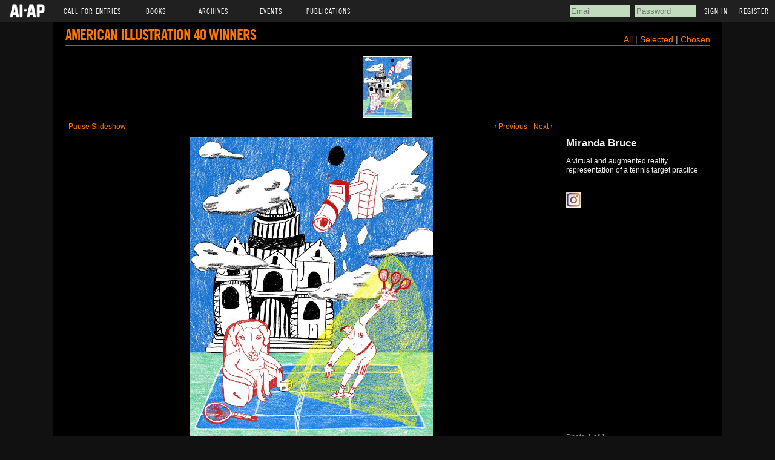

--- FILE ---
content_type: text/html; charset=utf-8
request_url: https://www.ai-ap.com/slideshow/AI/40/miranda-bruce/
body_size: 3921
content:
<!DOCTYPE html PUBLIC "-//W3C//DTD HTML 4.01 Transitional//EN">
<html>
<head>
    <meta http-equiv="Content-type" content="text/html; charset=utf-8">
    <title>AI-AP Slideshow</title>
    <link rel="icon" type="image/gif" href="https://s3.amazonaws.com/static.ai-ap.com/favicon.ico"/>
    <link rel="stylesheet" href="https://s3.amazonaws.com/static.ai-ap.com/css/style.css" type="text/css"/>
    <link rel="stylesheet" href="https://s3.amazonaws.com/static.ai-ap.com/slideshow/css/galleriffic/basic.css" type="text/css"/>
    <link rel="stylesheet" href="https://s3.amazonaws.com/static.ai-ap.com/slideshow/css/galleriffic/galleriffic-5.css" type="text/css"/>
    <link rel="stylesheet" href="https://s3.amazonaws.com/static.ai-ap.com/slideshow/css/galleriffic/black.css" type="text/css"/>
    <link type="text/css" rel="stylesheet" href="https://fast.fonts.net/cssapi/f6df8b32-38c5-4215-be33-6f2bc3edce9b.css"/>
    

    <script type="text/javascript" src="//ajax.googleapis.com/ajax/libs/jquery/1.8.3/jquery.min.js"></script>
<script type="text/javascript">
    if (typeof jQuery == 'undefined') {
        document.write(unescape("%3Cscript src='/static/js/jquery.min-1.8.3.js' type='text/javascript'%3E%3C/script%3E")); }
</script>

    <script type="text/javascript" src="https://s3.amazonaws.com/static.ai-ap.com/slideshow/js/jquery.history.js"></script>
    <script type="text/javascript" src="https://s3.amazonaws.com/static.ai-ap.com/slideshow/js/jquery.galleriffic.js"></script>
    <script type="text/javascript" src="https://s3.amazonaws.com/static.ai-ap.com/js/jquery.opacityrollover.js"></script>
    <!-- We only want the thunbnails to display when javascript is disabled -->
    <script type="text/javascript">
        document.write('<style>.noscript { display: none; }</style>');
    </script>
    
</head>

<body>
<div id="top_header">
    <ul>
        <li class="main"><a href="/" ><img src="https://s3.amazonaws.com/static.ai-ap.com/images/logo.png" /></a></li>
        <li class="main">Call For Entries
            <ul>
                <li><a href="/cfe/">AI-AP</a></li>
                <li><a href="/cfe/latin/">LAI-LAF</a></li>
                <li><a href="/cfe/motion/">Motion</a></li>
                <li><a href="/cfe/apopen/">AP Open</a></li>
                <!--<li><a href="/cfe/IMA/entry/">IMA (Int'l Motion Arts)</a></li>-->
            </ul>
        </li>
        <li class="main">Books
            <ul>
                <li><a href="/book-order/">Order Books</a></li>
                <li><a href="/juries-designers/">Juries, Designers &amp; Covers</a></li>
            </ul>
        </li>
        <li class="main">Archives
            <ul>
                <li><a href="/archive/AI/">AI</a></li>
                <li><a href="/archive/AP/">AP</a></li>
                <li><a href="/archive/LAI/">LAI</a></li>
                <li><a href="/archive/LAF/">LAF</a></li>
                <li><a href="/archive/IMAA/">Motion</a></li>
            </ul>
        </li>
        <li class="main">Events
            <ul>
                <li><a href="/events/theparty/">The Party</a></li>
                <li><a href="/events/bigtalk/">Big Talk Symposium</a></li>
                <li><a href="/illustration-week/">Illustration Week</a></li>
            </ul>
        </li>
        <li class="main">Publications
            <ul>
                <li><a href="/publications/pro-photo-daily/">Pro Photo Daily</a></li>
                <li><a href="/publications/motion-arts-pro/">Motion Arts Pro Daily</a></li>
                <li><a href="/publications/dart/">DART: Design Arts Daily</a></li>
                <li><a href="/publications/dispatches-from-latin-america/">Dispatches from Latin America</a></li>
                <li><a href="/publications/profiles/">Profiles</a></li>
                <li><a href="/publications/streettests/">Streettests</a></li>
            </ul>
        </li>
    </ul>
    
    
        <div id="signin_reg">
            <!-- <a class="signin" id="signin" name='signin' href='/cfe/'>Returning User Login</a>&nbsp; --><!-- <a href="/password-reset/" id="resend_password_link">Forgot your password?</a> -->
            <form method="post" name='popSigninForm' id="popSigninForm" action="/login/?next=/slideshow/AI/40/miranda-bruce/">
                <div style='display:none'><input type="hidden" name="csrfmiddlewaretoken" value="0GaQCVYZI8ssrQsHVCtXwNkml66l0rX5fXI29nbQzwTwa9QoFpSjLTQl5E7JIAzl"></div>
                <input id="username" name="username" title="email" tabindex="4" type="text" placeholder="Email">
                <input id="password" name="password" value="" title="password" tabindex="5" type="password" placeholder="Password">
                <input value="Sign In" tabindex="7" type="submit">
                <a href="/register/" id="register">Register</a>
            </form>
        </div><!--/end signin_reg-->
    
</div><!--/end top_header-->
<div id="m_header">
    
    <ul>
        <li><a href="/login/#login">Sign In</a></li>
        <li><a href="/register/#col_1">Register</a></li>
    </ul>
    
</div><!--/end m_header-->
<div id="wrap">

    <style>
        a {
        
            color: #f70;
        
        }
    </style>


    <div id="page">
        <div id="container">
            <div style="float:left;width:100%;border-bottom:1px solid #666;padding-bottom:2px;margin-bottom:15px;">
                <h1 style="float:left;"><a href="/slideshow/">American Illustration 40 Winners</a>  </h1>
                <div style="float:right;font-size:14px;">

                    <a href="/slideshow/AI/40/">All</a> |

                     <a href="?status=selected">  Selected  </a>  |
                     <a href="?status=chosen">  Chosen  </a> 

                    
                </div>
            </div>


            
            <!-- Start Advanced Gallery Html Containers -->

            <div class="navigation-container">
                <div id="thumbs" class="navigation">
                    <a class="pageLink prev" style="visibility: hidden;" href="#" title="Previous Page"></a>
                    <ul class="thumbs noscript">
                        
                            <li>
                                
                                    <a class="thumb" name="" href='https://s3.amazonaws.com/media.ai-ap.com/images/cfe/AI40/jury/240549.jpg' title="">
                                        <img src="https://s3.amazonaws.com/media.ai-ap.com/images/cfe/AI40/thumbnail/mirandabruce_targetpractice_image1.jpg" alt="" />
                                    </a>
                                
                                <div class="caption">
                                    <div class="image-title">Miranda Bruce</div>
                                    
                                
                                    
                                        <div class="image-desc">A virtual and augmented reality representation of a tennis target practice</div>
                                    <br><br>
                                    
                                        <a href="https://www.instagram.com/mirandabruceart/" target="_blank">
                                            <img src="https://s3.amazonaws.com/static.ai-ap.com/images/imstangram.png" width="25">
                                        </a>
                                    
                                    
                                </div>
                            </li>
                        
                    </ul>
                    <a class="pageLink next" style="visibility: hidden;" href="#" title="Next Page"></a>
                </div>
            </div>
            <div class="content">
                <div class="slideshow-container">
                    <div id="controls" class="controls"></div>
                    <div id="loading" class="loader"></div>
                    <div id="slideshow" class="slideshow"></div>
                </div>
                <div id="caption" class="caption-container">
                    <div class="photo-index"></div>
                </div>
            </div>
            <!-- End Gallery Html Containers -->
            <div style="clear: both;"></div>
        </div>
    </div>
    <div id="footer">AI-AP</div>
    <script type="text/javascript">
        jQuery(document).ready(function ($) {
            // We only want these styles applied when javascript is enabled
            $('div.content').css('display', 'block');

            // Initially set opacity on thumbs and add
            // additional styling for hover effect on thumbs
            var onMouseOutOpacity = 0.67;
            $('#thumbs ul.thumbs li, div.navigation a.pageLink').opacityrollover({
                mouseOutOpacity: onMouseOutOpacity,
                mouseOverOpacity: 1.0,
                fadeSpeed: 'fast',
                exemptionSelector: '.selected'
            });

            // Enable toggling of the caption
            var captionOpacity = 0.0;
            $('#captionToggle a').click(function (e) {
                var link = $(this);

                var isOff = link.hasClass('off');
                var removeClass = isOff ? 'off' : 'on';
                var addClass = isOff ? 'on' : 'off';
                var linkText = isOff ? 'Hide Caption' : 'Show Caption';
                captionOpacity = isOff ? 0.7 : 0.0;

                link.removeClass(removeClass).addClass(addClass).text(linkText).attr('title', linkText);
                $('#caption span.image-caption').fadeTo(500, captionOpacity);

                e.preventDefault();
            });

            // Initialize Advanced Galleriffic Gallery
            var gallery = $('#thumbs').galleriffic({
                delay: 5000,
                numThumbs: 9,
                preloadAhead: 1,
                enableTopPager: false,
                enableBottomPager: false,
                imageContainerSel: '#slideshow',
                controlsContainerSel: '#controls',
                captionContainerSel: '#caption',
                loadingContainerSel: '#loading',
                renderSSControls: true,
                renderNavControls: true,
                playLinkText: 'Play Slideshow',
                pauseLinkText: 'Pause Slideshow',
                prevLinkText: '&lsaquo; Previous',
                nextLinkText: 'Next &rsaquo;',
                nextPageLinkText: 'Next &rsaquo;',
                prevPageLinkText: '&lsaquo; Prev',
                enableHistory: false,
                autoStart: true,
                syncTransitions: true,
                defaultTransitionDuration: 900,
                onSlideChange: function (prevIndex, nextIndex) {
                    // 'this' refers to the gallery, which is an extension of $('#thumbs')
                    this.find('ul.thumbs').children()
                        .eq(prevIndex).fadeTo('fast', onMouseOutOpacity).end()
                        .eq(nextIndex).fadeTo('fast', 1.0);

                    // Update the photo index display
                    this.$captionContainer.find('div.photo-index')
                        .html('Photo ' + (nextIndex + 1) + ' of ' + this.data.length);
                },
                onPageTransitionOut: function (callback) {
                    this.fadeTo('fast', 0.0, callback);
                },
                onPageTransitionIn: function () {
                    var prevPageLink = this.find('a.prev').css('visibility', 'hidden');
                    var nextPageLink = this.find('a.next').css('visibility', 'hidden');

                    // Show appropriate next / prev page links
                    if (this.displayedPage > 0)
                        prevPageLink.css('visibility', 'visible');

                    var lastPage = this.getNumPages() - 1;
                    if (this.displayedPage < lastPage)
                        nextPageLink.css('visibility', 'visible');

                    this.fadeTo('fast', 1.0);
                }
            });

            /**************** Event handlers for custom next / prev page links **********************/

            gallery.find('a.prev').click(function (e) {
                gallery.previousPage();
                e.preventDefault();
            });

            gallery.find('a.next').click(function (e) {
                gallery.nextPage();
                e.preventDefault();
            });

            /****************************************************************************************/

            /**** Functions to support integration of galleriffic with the jquery.history plugin ****/

            // PageLoad function
            // This function is called when:
            // 1. after calling $.historyInit();
            // 2. after calling $.historyLoad();
            // 3. after pushing "Go Back" button of a browser
            function pageload(hash) {
                // alert("pageload: " + hash);
                // hash doesn't contain the first # character.
                if (hash) {
                    $.galleriffic.gotoImage(hash);
                } else {
                    gallery.gotoIndex(0);
                }
            }

            // Initialize history plugin.
            // The callback is called at once by present location.hash.
            $.historyInit(pageload, "advanced.html");

            // set onlick event for buttons using the jQuery 1.3 live method
            $("a[rel='history']").live('click', function (e) {
                if (e.button != 0) return true;

                var hash = this.href;
                hash = hash.replace(/^.*#/, '');

                // moves to a new page.
                // pageload is called at once.
                // hash don't contain "#", "?"
                $.historyLoad(hash);

                return false;
            });

            /****************************************************************************************/
        });
        
    </script>
</div>
</body>

</html>
